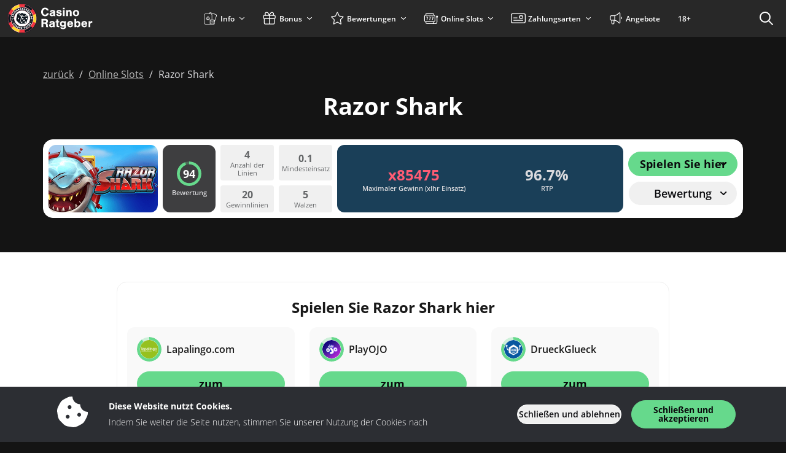

--- FILE ---
content_type: text/css
request_url: https://www.casinoratgeber.de/wp-content/themes/sunrise2/dist/css/defer.purged.min.css?v=1768812996
body_size: 11081
content:
@keyframes progress-bar-stripes{0%{background-position-x:var(--bs-progress-height)}}.progress{--bs-progress-height: 1rem;--bs-progress-font-size:0.75rem;--bs-progress-bg: var(--bs-secondary-bg);--bs-progress-border-radius: var(--bs-border-radius);--bs-progress-box-shadow: var(--bs-box-shadow-inset);--bs-progress-bar-color: #fff;--bs-progress-bar-bg: #0d6efd;--bs-progress-bar-transition: width 0.6s ease;display:flex;height:var(--bs-progress-height);overflow:hidden;font-size:var(--bs-progress-font-size);background-color:var(--bs-progress-bg);border-radius:var(--bs-progress-border-radius)}.progress-bar{display:flex;flex-direction:column;justify-content:center;overflow:hidden;color:var(--bs-progress-bar-color);text-align:center;white-space:nowrap;background-color:var(--bs-progress-bar-bg);transition:var(--bs-progress-bar-transition)}@media(prefers-reduced-motion: reduce){.progress-bar{transition:none}}.alert{padding:.75rem 1.25rem;background-color:#fff;border:2px solid #4995c4;font-size:var(--wp--preset--font-size--xxs);width:auto;margin-bottom:-0.5rem;margin-left:auto;margin-right:auto;transition:all .2s ease-in-out;display:flex;align-items:center;opacity:0}.alert.show{opacity:1;margin-bottom:.5rem}.alert{max-width:480px}@media(max-width: 992px){.alert{padding:.5rem 1rem}}.alert h2{font-size:var(--wp--preset--font-size--xs);margin-bottom:.25rem}.alert p{margin-bottom:0}.alert.alert-success{border-color:#66d98c}.alert.alert-danger{border-color:#ff7366}.alert.alert-danger .icon{margin:0;padding:0}.alert.alert-danger .icon.icon-type{margin-right:1rem;color:#ff7366}.alert.alert-danger .icon.icon-type svg{width:20px;height:20px}@media(max-width: 992px){.alert.alert-danger .icon.icon-type svg{width:16px;height:16px}}.alert.alert-danger .icon.icon-action{cursor:pointer;margin-left:1rem;text-align:right}.alert.alert-danger .icon.icon-action:hover{transform:scale(1.15)}.wp-block-group.is-style-success,.wp-block-group.is-style-success-highlight,.wp-block-group.is-style-danger,.wp-block-group.is-style-info,.wp-block-group.is-style-info-highlight,.wp-block-group.is-style-info-alert,.wp-block-group.is-style-warning,.wp-block-group.is-style-neutral{padding:1rem;border-radius:1rem;margin-bottom:1.3rem}.wp-block-group.is-style-success h2,.wp-block-group.is-style-success h3,.wp-block-group.is-style-success h4,.wp-block-group.is-style-success-highlight h2,.wp-block-group.is-style-success-highlight h3,.wp-block-group.is-style-success-highlight h4,.wp-block-group.is-style-danger h2,.wp-block-group.is-style-danger h3,.wp-block-group.is-style-danger h4,.wp-block-group.is-style-info h2,.wp-block-group.is-style-info h3,.wp-block-group.is-style-info h4,.wp-block-group.is-style-info-highlight h2,.wp-block-group.is-style-info-highlight h3,.wp-block-group.is-style-info-highlight h4,.wp-block-group.is-style-info-alert h2,.wp-block-group.is-style-info-alert h3,.wp-block-group.is-style-info-alert h4,.wp-block-group.is-style-warning h2,.wp-block-group.is-style-warning h3,.wp-block-group.is-style-warning h4,.wp-block-group.is-style-neutral h2,.wp-block-group.is-style-neutral h3,.wp-block-group.is-style-neutral h4{font-size:var(--wp--preset--font-size--sm) !important;margin-bottom:.25rem !important}.wp-block-group.is-style-success p,.wp-block-group.is-style-success-highlight p,.wp-block-group.is-style-danger p,.wp-block-group.is-style-info p,.wp-block-group.is-style-info-highlight p,.wp-block-group.is-style-info-alert p,.wp-block-group.is-style-warning p,.wp-block-group.is-style-neutral p{font-size:var(--wp--preset--font-size--sm);margin-bottom:.25rem}.wp-block-group.is-style-success .wp-block-group,.wp-block-group.is-style-success-highlight .wp-block-group,.wp-block-group.is-style-danger .wp-block-group,.wp-block-group.is-style-info .wp-block-group,.wp-block-group.is-style-info-highlight .wp-block-group,.wp-block-group.is-style-info-alert .wp-block-group,.wp-block-group.is-style-warning .wp-block-group{position:relative;padding-left:36px}.wp-block-group.is-style-success .wp-block-group::before,.wp-block-group.is-style-success-highlight .wp-block-group::before,.wp-block-group.is-style-danger .wp-block-group::before,.wp-block-group.is-style-info .wp-block-group::before,.wp-block-group.is-style-info-highlight .wp-block-group::before,.wp-block-group.is-style-info-alert .wp-block-group::before,.wp-block-group.is-style-warning .wp-block-group::before{content:"";position:absolute;left:0;top:2px;width:24px;height:24px;background-size:24px 24px;background-repeat:no-repeat}.wp-block-group.is-style-neutral{border:1px solid #626466;background-color:#f9f9f9}.wp-block-group.is-style-success,.wp-block-group.is-style-success-highlight{border:1px solid #3cb064;background-color:#edfff3}.wp-block-group.is-style-success .wp-block-group::before,.wp-block-group.is-style-success-highlight .wp-block-group::before{background-image:url('data:image/svg+xml,<svg width="24" height="24" viewBox="0 0 24 24" fill="none" stroke="%23349b56" xmlns="http://www.w3.org/2000/svg"><path d="M22 11.08V12C21.9988 14.1564 21.3005 16.2547 20.0093 17.9818C18.7182 19.709 16.9033 20.9725 14.8354 21.5839C12.7674 22.1953 10.5573 22.1219 8.53447 21.3746C6.51168 20.6273 4.78465 19.2461 3.61096 17.4371C2.43727 15.628 1.87979 13.4881 2.02168 11.3363C2.16356 9.18455 2.99721 7.13631 4.39828 5.49706C5.79935 3.85781 7.69279 2.71537 9.79619 2.24013C11.8996 1.7649 14.1003 1.98232 16.07 2.85999M22 3.99999L12 14.01L9.00001 11.01" stroke-width="2" stroke-linecap="round" stroke-linejoin="round"/></svg>')}.wp-block-group.is-style-success-highlight .wp-block-group::before{background-image:url('data:image/svg+xml,<svg width="24" height="24" viewBox="0 0 24 24" fill="%23349b56" stroke="none" xmlns="http://www.w3.org/2000/svg"><path d="M17.4 9.60002C17.4 11.04 16.8375 12.345 15.9188 13.3163C15.12 14.1563 14.235 15.3413 13.92 16.8H10.08C9.765 15.3375 8.88 14.1563 8.08125 13.3163C7.1625 12.345 6.6 11.04 6.6 9.60002C6.6 6.61877 9.01875 4.20002 12 4.20002C14.9813 4.20002 17.4 6.61877 17.4 9.60002ZM15.6 17.9138C15.6 16.6275 16.3388 15.4875 17.2238 14.5538C18.45 13.2638 19.2 11.52 19.2 9.60002C19.2 5.62502 15.975 2.40002 12 2.40002C8.025 2.40002 4.8 5.62502 4.8 9.60002C4.8 11.52 5.55 13.2638 6.77625 14.5538C7.66125 15.4875 8.4 16.6275 8.4 17.9138V18.6C8.4 20.2575 9.7425 21.6 11.4 21.6H12.6C14.2575 21.6 15.6 20.2575 15.6 18.6V17.9138ZM11.7 7.80002C12.1988 7.80002 12.6 7.39877 12.6 6.90002C12.6 6.40127 12.1988 6.00002 11.7 6.00002C9.8775 6.00002 8.4 7.47752 8.4 9.30002C8.4 9.79877 8.80125 10.2 9.3 10.2C9.79875 10.2 10.2 9.79877 10.2 9.30002C10.2 8.47127 10.8713 7.80002 11.7 7.80002ZM2.20125 3.39377C1.755 3.17252 1.215 3.35252 0.99375 3.79502C0.7725 4.23752 0.9525 4.78127 1.39875 5.00627L2.59875 5.60627C3.045 5.82752 3.585 5.64752 3.80625 5.20502C4.0275 4.76252 3.8475 4.21877 3.405 3.99752L2.205 3.39752L2.20125 3.39377ZM22.6013 5.00252C23.0475 4.78127 23.2275 4.24127 23.0025 3.79502C22.7775 3.34877 22.2413 3.16877 21.795 3.39377L20.595 3.99377C20.1488 4.21502 19.9688 4.75502 20.1938 5.20127C20.4188 5.64752 20.955 5.82752 21.4013 5.60252L22.6013 5.00252ZM0.9 8.70002C0.40125 8.70002 0 9.10127 0 9.60002C0 10.0988 0.40125 10.5 0.9 10.5H2.1C2.59875 10.5 3 10.0988 3 9.60002C3 9.10127 2.59875 8.70002 2.1 8.70002H0.9ZM21.9 8.70002C21.4013 8.70002 21 9.10127 21 9.60002C21 10.0988 21.4013 10.5 21.9 10.5H23.1C23.5988 10.5 24 10.0988 24 9.60002C24 9.10127 23.5988 8.70002 23.1 8.70002H21.9ZM3.40125 15.2063C3.8475 14.985 4.0275 14.445 3.8025 13.9988C3.5775 13.5525 3.04125 13.3725 2.595 13.5975L1.395 14.1975C0.94875 14.4188 0.76875 14.9588 0.99375 15.405C1.21875 15.8513 1.755 16.0313 2.20125 15.8063L3.40125 15.2063ZM21.4013 13.5975C20.955 13.3763 20.415 13.5563 20.1938 13.9988C19.9725 14.4413 20.1525 14.985 20.595 15.2063L21.795 15.8063C22.2413 16.0275 22.7813 15.8475 23.0025 15.405C23.2238 14.9625 23.0438 14.4188 22.6013 14.1975L21.4013 13.5975Z"/></svg>')}.wp-block-group.is-style-danger{border:1px solid #bd291f;background-color:#ffedeb}.wp-block-group.is-style-danger .wp-block-group::before{background-image:url('data:image/svg+xml,<svg width="24" height="24" viewBox="0 0 24 24" fill="none" stroke="%23bd291f" xmlns="http://www.w3.org/2000/svg"><path d="M12 8V12M12 16H12.01M22 12C22 17.5228 17.5228 22 12 22C6.47715 22 2 17.5228 2 12C2 6.47715 6.47715 2 12 2C17.5228 2 22 6.47715 22 12Z" stroke-width="2" stroke-linecap="round" stroke-linejoin="round"/></svg>')}.wp-block-group.is-style-info,.wp-block-group.is-style-info-highlight,.wp-block-group.is-style-info-alert{border:1px solid #1f7aab;background-color:#f6f7ff}.wp-block-group.is-style-info .wp-block-group::before,.wp-block-group.is-style-info-highlight .wp-block-group::before,.wp-block-group.is-style-info-alert .wp-block-group::before{background-image:url('data:image/svg+xml,<svg width="24" height="24" viewBox="0 0 24 24" fill="none" stroke="%231f7aab" xmlns="http://www.w3.org/2000/svg"><path d="M12 16V12M12 8H12.01M22 12C22 17.5228 17.5228 22 12 22C6.47715 22 2 17.5228 2 12C2 6.47715 6.47715 2 12 2C17.5228 2 22 6.47715 22 12Z" stroke-width="2" stroke-linecap="round" stroke-linejoin="round"/></svg>')}.wp-block-group.is-style-info-highlight .wp-block-group::before{background-image:url('data:image/svg+xml,<svg width="24" height="24" viewBox="0 0 24 24" fill="%231f7aab" stroke="none" xmlns="http://www.w3.org/2000/svg"><path d="M12 2.40002C15.975 2.40002 19.2 5.62502 19.2 9.60002C19.2 11.52 18.45 13.2638 17.2238 14.5538C16.3388 15.4875 15.6 16.6275 15.6 17.9138V18.6C15.6 20.2575 14.2575 21.6 12.6 21.6H11.4C9.7425 21.6 8.4 20.2575 8.4 18.6V17.9138C8.4 16.6275 7.66125 15.4875 6.77625 14.5538C5.55 13.2638 4.8 11.52 4.8 9.60002C4.8 5.62502 8.025 2.40002 12 2.40002ZM12 4.20002C9.01875 4.20002 6.6 6.61877 6.6 9.60002C6.6 11.04 7.1625 12.345 8.08125 13.3163C8.88 14.1563 9.765 15.3413 10.08 16.8H13.92C14.235 15.3375 15.12 14.1563 15.9188 13.3163C16.8375 12.345 17.4 11.04 17.4 9.60002C17.4 6.61877 14.9813 4.20002 12 4.20002ZM2.59875 13.5938C3.045 13.3725 3.585 13.5525 3.80625 13.995C4.0275 14.4375 3.8475 14.9813 3.40125 15.2025L2.20125 15.8025C1.755 16.0238 1.215 15.8438 0.99375 15.4013C0.7725 14.9588 0.9525 14.415 1.39875 14.1938L2.59875 13.5938ZM20.1938 13.995C20.415 13.5525 20.955 13.3688 21.4013 13.5938L22.6013 14.1938C23.0438 14.415 23.2275 14.955 23.0025 15.4013C22.7813 15.8438 22.2413 16.0275 21.795 15.8025L20.595 15.2025C20.1525 14.9813 19.9688 14.4413 20.1938 13.995ZM12 14.1C11.3363 14.1 10.8 13.5638 10.8 12.9C10.8 12.2363 11.3363 11.7 12 11.7C12.6638 11.7 13.2 12.2363 13.2 12.9C13.2 13.5638 12.6638 14.1 12 14.1ZM12 6.30002C12.6975 6.30002 13.2375 6.90377 13.1625 7.59752L12.8963 10.0013C12.8438 10.455 12.4575 10.8 12 10.8C11.5425 10.8 11.1563 10.455 11.1075 10.0013L10.8375 7.59752C10.7625 6.90377 11.3025 6.30002 12 6.30002ZM2.1 8.70002C2.59875 8.70002 3 9.10127 3 9.60002C3 10.0988 2.59875 10.5 2.1 10.5H0.9C0.40125 10.5 0 10.0988 0 9.60002C0 9.10127 0.40125 8.70002 0.9 8.70002H2.1ZM23.1 8.70002C23.5988 8.70002 24 9.10127 24 9.60002C24 10.0988 23.5988 10.5 23.1 10.5H21.9C21.4013 10.5 21 10.0988 21 9.60002C21 9.10127 21.4013 8.70002 21.9 8.70002H23.1ZM0.99375 3.79877C1.215 3.35252 1.755 3.17252 2.20125 3.39377L3.40125 3.99377C3.8475 4.21502 4.0275 4.75502 3.80625 5.20127C3.585 5.64752 3.04125 5.82752 2.59875 5.60627L1.39875 5.00627C0.9525 4.78127 0.7725 4.24127 0.99375 3.79877ZM21.7988 3.39377C22.245 3.17252 22.785 3.35252 23.0063 3.79877C23.2275 4.24502 23.0475 4.78502 22.605 5.00627L21.405 5.60627C20.9588 5.82752 20.4187 5.64752 20.1975 5.20127C19.9762 4.75502 20.1563 4.21502 20.5988 3.99377L21.7988 3.39377Z"/></svg>')}.wp-block-group.is-style-info-alert .wp-block-group::before{background-image:url('data:image/svg+xml,<svg width="24" height="24" viewBox="0 0 24 24" fill="%231f7aab" stroke="none" xmlns="http://www.w3.org/2000/svg"><path d="M2.59875 3.75L4.39875 4.95C4.81125 5.2275 4.92375 5.78625 4.65 6.19875C4.37625 6.61125 3.81375 6.72375 3.40125 6.45L1.60125 5.25C1.18875 4.9725 1.07625 4.41375 1.35 4.00125C1.62375 3.58875 2.18625 3.47625 2.59875 3.75ZM22.3988 5.25L20.5988 6.45C20.1863 6.7275 19.6275 6.615 19.35 6.19875C19.0725 5.7825 19.185 5.2275 19.6013 4.95L21.4013 3.75C21.8138 3.4725 22.3725 3.585 22.65 4.00125C22.9275 4.4175 22.815 4.9725 22.3988 5.25ZM0.9 9.6H2.7C3.19875 9.6 3.6 10.0012 3.6 10.5C3.6 10.9987 3.19875 11.4 2.7 11.4H0.9C0.40125 11.4 0 10.9987 0 10.5C0 10.0012 0.40125 9.6 0.9 9.6ZM21.3 9.6H23.1C23.5988 9.6 24 10.0012 24 10.5C24 10.9987 23.5988 11.4 23.1 11.4H21.3C20.8013 11.4 20.4 10.9987 20.4 10.5C20.4 10.0012 20.8013 9.6 21.3 9.6ZM18.6 14.4C19.5938 14.4 20.4 15.2063 20.4 16.2V18.6C20.4 19.5937 19.5938 20.4 18.6 20.4H5.4C4.40625 20.4 3.6 19.5937 3.6 18.6V16.2C3.6 15.2063 4.40625 14.4 5.4 14.4V10.2C5.4 6.555 8.355 3.6 12 3.6C15.645 3.6 18.6 6.555 18.6 10.2V14.4ZM16.8 14.4V10.2C16.8 7.54875 14.6513 5.4 12 5.4C9.34875 5.4 7.2 7.54875 7.2 10.2V14.4H16.8ZM5.4 18.6H18.6V16.2H5.4V18.6ZM11.7 8.4C10.8713 8.4 10.2 9.07125 10.2 9.9C10.2 10.3987 9.79875 10.8 9.3 10.8C8.80125 10.8 8.4 10.3987 8.4 9.9C8.4 8.0775 9.8775 6.6 11.7 6.6C12.1988 6.6 12.6 7.00125 12.6 7.5C12.6 7.99875 12.1988 8.4 11.7 8.4Z"/></svg>')}.wp-block-group.is-style-warning{border:1px solid #ff9800;background-color:#fffbfa}.wp-block-group.is-style-warning .wp-block-group::before{background-image:url('data:image/svg+xml,<svg width="24" height="24" viewBox="0 0 24 24" fill="none" stroke="%23FF9800" xmlns="http://www.w3.org/2000/svg"><path d="M12 8V12M12 16H12.01M7.86 2H16.14L22 7.86V16.14L16.14 22H7.86L2 16.14V7.86L7.86 2Z" stroke-width="2" stroke-linecap="round" stroke-linejoin="round"/></svg>')}ul.is-style-bullet-link,ul.is-style-bullet-checkmark,ul.is-style-bullet-cross,ol.is-style-bullet-link,ol.is-style-bullet-checkmark,ol.is-style-bullet-cross{padding-left:0}ul.is-style-bullet-link li,ul.is-style-bullet-checkmark li,ul.is-style-bullet-cross li,ol.is-style-bullet-link li,ol.is-style-bullet-checkmark li,ol.is-style-bullet-cross li{list-style:none;padding-left:40px;position:relative}ul.is-style-bullet-link li::before,ul.is-style-bullet-checkmark li::before,ul.is-style-bullet-cross li::before,ol.is-style-bullet-link li::before,ol.is-style-bullet-checkmark li::before,ol.is-style-bullet-cross li::before{content:"";position:absolute;top:2px;left:0;width:22px;height:22px;background-repeat:no-repeat;background-size:22px 22px}ul.is-style-bullet-link li::before,ol.is-style-bullet-link li::before{background-image:url('data:image/svg+xml;utf8,<svg xmlns="http://www.w3.org/2000/svg" aria-hidden="true" focusable="false" width="22" height="22" viewBox="0 0 22 22" fill="none"><path d="M13.0651 1.03125C13.0651 1.60273 13.5249 2.0625 14.0965 2.0625H18.4845L8.89627 11.6445C8.49228 12.0484 8.49228 12.7016 8.89627 13.1012C9.30025 13.5008 9.95351 13.5051 10.3532 13.1012L19.9371 3.51914V7.90625C19.9371 8.47773 20.397 8.9375 20.9685 8.9375C21.5401 8.9375 22 8.47773 22 7.90625V1.03125C22 0.459766 21.5401 0 20.9685 0H14.0965C13.5249 0 13.0651 0.459766 13.0651 1.03125ZM3.09435 1.375C1.38386 1.375 0 2.75859 0 4.46875V18.9062C0 20.6164 1.38386 22 3.09435 22H17.5347C19.2452 22 20.629 20.6164 20.629 18.9062V13.4062C20.629 12.8348 20.1692 12.375 19.5976 12.375C19.026 12.375 18.5661 12.8348 18.5661 13.4062V18.9062C18.5661 19.4777 18.1063 19.9375 17.5347 19.9375H3.09435C2.52276 19.9375 2.0629 19.4777 2.0629 18.9062V4.46875C2.0629 3.89727 2.52276 3.4375 3.09435 3.4375H8.59543C9.16702 3.4375 9.62688 2.97773 9.62688 2.40625C9.62688 1.83477 9.16702 1.375 8.59543 1.375H3.09435Z" fill="%231a3f58"/></svg>')}ul.is-style-bullet-checkmark li::before,ol.is-style-bullet-checkmark li::before{background-image:url('data:image/svg+xml;utf8,<svg xmlns="http://www.w3.org/2000/svg" aria-hidden="true" focusable="false" width="24" height="24" viewBox="0 0 24 24" fill="none" stroke="%23349b56"><path d="M22 11.08V12C21.9988 14.1564 21.3005 16.2547 20.0093 17.9818C18.7182 19.709 16.9033 20.9725 14.8354 21.5839C12.7674 22.1953 10.5573 22.1219 8.53447 21.3746C6.51168 20.6273 4.78465 19.2461 3.61096 17.4371C2.43727 15.628 1.87979 13.4881 2.02168 11.3363C2.16356 9.18455 2.99721 7.13631 4.39828 5.49706C5.79935 3.85781 7.69279 2.71537 9.79619 2.24013C11.8996 1.7649 14.1003 1.98232 16.07 2.85999M22 3.99999L12 14.01L9.00001 11.01" stroke-width="2" stroke-linecap="round" stroke-linejoin="round"></path></svg>')}ul.is-style-bullet-cross li::before,ol.is-style-bullet-cross li::before{background-image:url('data:image/svg+xml;utf8,<svg xmlns="http://www.w3.org/2000/svg" aria-hidden="true" focusable="false" width="24" height="24" viewBox="0 0 24 24" fill="none">><path d="M15 9L9 15M9 9L15 15M22 12C22 17.5228 17.5228 22 12 22C6.47715 22 2 17.5228 2 12C2 6.47715 6.47715 2 12 2C17.5228 2 22 6.47715 22 12Z" stroke="%23bd291f" stroke-width="2" stroke-linecap="round" stroke-linejoin="round"/></svg>')}.wp-block-group.has-background{padding:2.6rem 1.3rem;margin-bottom:1.3rem}.wp-block-group .wp-block-group__inner-container>:first-child{margin-top:0}.wp-block-group .wp-block-group__inner-container>:last-child{margin-bottom:0}.wp-block-table{border-bottom:3px solid #dadadd;background-color:#fff;padding:.5rem}.bg-white .wp-block-table{border-bottom:none;padding:0}.wp-block-table table,.table{color:var(--wp--preset--color--sunrise-dark-1);background-color:#fff;overflow:hidden;font-size:1.1rem}.wp-block-table table tr:nth-child(odd),.table tr:nth-child(odd){background-color:var(--wp--preset--color--sunrise-light-1)}.wp-block-table table th,.wp-block-table table td,.table th,.table td{padding:.8rem 1.2rem;border:none}.wp-block-table table th,.table th{color:#fff;background-color:var(--wp--preset--color--sunrise-primary-1)}.wp-block-table{padding:0}.wp-block-embed figcaption,.wp-block-image figcaption{margin-bottom:0;color:#626466;font-size:var(--wp--preset--font-size--xxs);margin-top:.25rem}.wp-block-media-text{margin-bottom:1.2rem}.wp-block-media-text__media{margin-bottom:1.2rem}.wp-block-media-text .wp-block-media-text__content{padding:0 0 0 1.2rem}.list-unstyled{list-style:none;padding:0}.card-border{pointer-events:none;border-radius:1rem !important;z-index:100;position:absolute;top:0;left:0;right:0;bottom:0;border:1px solid hsla(0,0%,100%,.1)}.wp-embed-aspect-16-9 .wp-block-embed__wrapper{position:relative;padding-bottom:56.25%;height:0;overflow:hidden}.wp-embed-aspect-16-9 .wp-block-embed__wrapper iframe{position:absolute;top:0;left:0;width:100%;height:100%}.mw-380{max-width:380px}.badge.bg-neutral-2{color:var(--wp--preset--color--neutral-12) !important}.rounded.bg-white.bb,.bg-white .wp-block-table,.wp-block-table{border:1px solid #f0f0f0}.btn-light.bb,article .newsletter-signup{background-color:#f0f0f0 !important;box-shadow:none}.bs{-webkit-box-shadow:0 6px 12px -3px rgba(0,0,0,.1);-moz-box-shadow:0 6px 12px -3px rgba(0,0,0,.1);box-shadow:0 6px 12px -3px rgba(0,0,0,.1)}.overlay{position:absolute;top:0;bottom:0;left:0;right:0;z-index:0}.overlay .bg{background-color:var(--wp--preset--color--neutral-12);position:absolute;opacity:.75;top:0;bottom:0;left:0;right:0;z-index:0}.glc-loading{pointer-events:auto;display:flex;justify-content:center;align-items:center;position:absolute;top:0;left:0;width:100%;height:100%;padding:0;margin:0;z-index:1025;background-color:var(--glc-spinner-background-color, rgba(var(--wp--custom--sunrise-dark-1-rgb), 0.8))}.glc-loading::after{content:"";display:block;height:var(--glc-spinner-size, 30px);width:var(--glc-spinner-size, 30px);border-radius:50%;border:calc(var(--glc-spinner-size, 30px)/5) solid var(--glc-spinner-color, white);border-bottom-color:rgba(0,0,0,0);animation:rotation 1s linear infinite}@keyframes rotation{0%{transform:rotate(0deg)}100%{transform:rotate(360deg)}}.progress{height:8px}.blurred-image{filter:blur(8px);-webkit-filter:blur(8px);transform:scale(1.15)}.blurred-image.ac{transform:scale(1.15) translate(-50%, -50%)}.circle img.blurred-image{filter:blur(4px);-webkit-filter:blur(4px);transform:scale(1.15) translate(-50%, -50%)}.back-to-top{border-radius:999px;border:1px solid rgba(0,0,0,0);padding:.5rem 1rem;line-height:1;bottom:30px;right:30px;font-size:var(--wp--preset--font-size--sm);padding:15px;background-color:var(--wp--preset--color--sunrise-primary-1);border-color:var(--wp--custom--button-secondary-border-color, #fff);opacity:0;transition:opacity .3s ease-in-out,transform .3s ease-in-out;z-index:1026;transform:translateY(20px);color:#fff;display:inline-flex}.back-to-top.show{opacity:1;transform:translateY(0)}@media(hover: hover){.back-to-top.show:hover{color:#0a0a0d;background-color:#fff;border-color:#0a0a0d}}.back-to-top.hover-effect{color:#0a0a0d;background-color:#fff;border-color:#0a0a0d}.toplist-card .btn-checkbox{font-size:14px}.toplist-card.border-compare{box-shadow:0 0 0 3px #facf7d !important}.toplist-card.border-compare .btn-checkbox{color:#bf9648 !important;border-color:#bf9648 !important}.toplist-card.border-compare .btn-checkbox input[type=checkbox]{border-color:#bf9648 !important}.toplist-card.border-compare .btn-checkbox input[type=checkbox]:checked{background-image:url("data:image/svg+xml,%3Csvg xmlns='http://www.w3.org/2000/svg' width='14' height='11' viewBox='0 0 14 11' fill='none'%3E%3Cpath d='M12.4483 0.752295C12.5321 0.672415 12.6321 0.608957 12.7424 0.565635C12.8527 0.522314 12.9712 0.5 13.0908 0.5C13.2105 0.5 13.329 0.522314 13.4393 0.565635C13.5496 0.608957 13.6496 0.672415 13.7333 0.752295C14.0843 1.08382 14.0892 1.61953 13.7456 1.95679L6.48859 9.9753C6.4062 10.0599 6.30621 10.1278 6.19475 10.175C6.08329 10.2222 5.96269 10.2477 5.84034 10.2499C5.71799 10.252 5.59646 10.2308 5.48318 10.1875C5.3699 10.1443 5.26725 10.0799 5.18152 9.99824L0.7657 5.81577C0.595397 5.65343 0.5 5.43514 0.5 5.20778C0.5 4.98043 0.595397 4.76214 0.7657 4.5998C0.849458 4.51992 0.949425 4.45646 1.05975 4.41314C1.17007 4.36982 1.28853 4.34751 1.40819 4.34751C1.52785 4.34751 1.64631 4.36982 1.75663 4.41314C1.86696 4.45646 1.96692 4.51992 2.05068 4.5998L5.79639 8.1479L12.4238 0.777532C12.4314 0.768667 12.4396 0.760239 12.4483 0.752295Z' fill='%23bf9648'/%3E%3C/svg%3E%0A")}@media(hover: hover){.toplist-card.border-compare .btn-checkbox.btn-outline-light:hover,.toplist-card.border-compare .btn-checkbox.btn-outline-light:focus{color:#0a0a0d !important}}.toplist-card.border-compare .btn-checkbox.btn-outline-light:visited{color:#0a0a0d !important}.toplist-card.card-dark.border-compare .btn-checkbox{color:#facf7d !important;border-color:#facf7d !important}.toplist-card.card-dark.border-compare .btn-checkbox input[type=checkbox]{border-color:#facf7d !important}.toplist-card.card-dark.border-compare .btn-checkbox input[type=checkbox]:checked{background-image:url("data:image/svg+xml,%3Csvg xmlns='http://www.w3.org/2000/svg' width='14' height='11' viewBox='0 0 14 11' fill='none'%3E%3Cpath d='M12.4483 0.752295C12.5321 0.672415 12.6321 0.608957 12.7424 0.565635C12.8527 0.522314 12.9712 0.5 13.0908 0.5C13.2105 0.5 13.329 0.522314 13.4393 0.565635C13.5496 0.608957 13.6496 0.672415 13.7333 0.752295C14.0843 1.08382 14.0892 1.61953 13.7456 1.95679L6.48859 9.9753C6.4062 10.0599 6.30621 10.1278 6.19475 10.175C6.08329 10.2222 5.96269 10.2477 5.84034 10.2499C5.71799 10.252 5.59646 10.2308 5.48318 10.1875C5.3699 10.1443 5.26725 10.0799 5.18152 9.99824L0.7657 5.81577C0.595397 5.65343 0.5 5.43514 0.5 5.20778C0.5 4.98043 0.595397 4.76214 0.7657 4.5998C0.849458 4.51992 0.949425 4.45646 1.05975 4.41314C1.17007 4.36982 1.28853 4.34751 1.40819 4.34751C1.52785 4.34751 1.64631 4.36982 1.75663 4.41314C1.86696 4.45646 1.96692 4.51992 2.05068 4.5998L5.79639 8.1479L12.4238 0.777532C12.4314 0.768667 12.4396 0.760239 12.4483 0.752295Z' fill='%23facf7d'/%3E%3C/svg%3E%0A")}@media(max-width: 992px){.cct-toplist-card-desktop{display:none}}@media(min-width: 992px){.cct-toplist-card-mobile{display:none}}@media(max-width: 992px){.cct-mobile-circle span{z-index:4}}.btn.confirmation{background-color:#ff7366;color:#0a0a0d;border-color:#ff7366}#cctToolbarToggle,#cctModalMinimize{line-height:1;color:#f9f9f9;width:18px;height:18px;min-width:18px;min-height:18px;border:none !important}#cctToolbarToggle:hover,#cctModalMinimize:hover{color:#fff !important}#cctToolbarToggle svg,#cctModalMinimize svg{display:inline-block}#cctToolbarWrapper{position:fixed;width:100%;right:0;bottom:.25rem;z-index:1029}#cctToolbarWrapper.closed{bottom:-100vh}@media(min-width: 992px){#cctToolbarWrapper{bottom:0}}#cctToolbarWrapper{z-index:1027}#cctToolbarWrapper.transition{transition:all .2s ease-out}#cctToolbarWrapper.minimised .container{padding:0 .25rem !important}#cctToolbarWrapper.minimised .cct-img-placeholders-container{display:none !important}#cctToolbarWrapper.minimised .cct-buttons{display:none !important}#cctToolbarWrapper.minimised #cctToolbarToggle{transform:rotate(180deg)}#cctToolbarWrapper.minimised #cctToolbar{grid-template-areas:"cct-navbar cct-navbar";row-gap:unset;column-gap:unset;width:304px;height:unset;cursor:pointer}@media(min-width: 992px){#cctToolbarWrapper.minimised #cctToolbar{margin-right:unset}}#cctToolbarWrapper.expanded #cctToolbar{height:unset;grid-template-areas:"cct-navbar" "cct-thumbs" "cct-index" "cct-buttons"}@media(min-width: 992px){#cctToolbarWrapper.expanded #cctToolbar{grid-template-areas:"cct-navbar cct-navbar" "cct-index cct-index" "cct-thumbs cct-buttons"}}#cctToolbarWrapper.expanded #cctToolbar #cctCasinoIndex{display:block;max-height:50vh;overflow:hidden}@media(max-width: 374px){#cctToolbarWrapper.expanded #cctToolbar #cctCasinoIndex{max-height:40vh}}@media(hover: hover){#cctToolbarWrapper.expanded #cctToolbar .cct-img-placeholder.empty:hover{border-color:#f9f9f9;background-image:url("data:image/svg+xml,%3Csvg xmlns='http://www.w3.org/2000/svg' width='16' height='16' viewBox='0 0 34 34' %3E%3Cpath d='m17,33V1m16,16H1' style='fill:none; stroke:%23f2f4f5; stroke-linecap:round; stroke-linejoin:round; stroke-width:4px;'/%3E%3C/svg%3E%0A");cursor:initial}}@media(min-width: 992px)and (hover: hover){#cctToolbarWrapper.expanded #cctToolbar .cct-img-placeholder.empty:hover{border-color:#f9f9f9;background-image:url("data:image/svg+xml,%3Csvg xmlns='http://www.w3.org/2000/svg' width='24' height='24' viewBox='0 0 34 34' %3E%3Cpath d='m17,33V1m16,16H1' style='fill:none; stroke:%23f2f4f5; stroke-linecap:round; stroke-linejoin:round; stroke-width:3px;'/%3E%3C/svg%3E%0A");cursor:initial}}#cctToolbarWrapper #cctToolbar{display:grid;grid-template-areas:"cct-navbar" "cct-thumbs" "cct-buttons";row-gap:16px;column-gap:48px;color:#f9f9f9;font-size:.9rem;font-weight:600;width:100%;margin-left:auto;box-shadow:0 -2px 20px 0 rgba(10,10,13,.25)}@media screen and (orientation: portrait){#cctToolbarWrapper #cctToolbar{margin-right:auto}}@media(min-width: 992px){#cctToolbarWrapper #cctToolbar{max-width:unset;height:144px;margin-right:unset;border-bottom-left-radius:0 !important;border-bottom-right-radius:0 !important;border-bottom:none;grid-template-columns:1fr 260px;grid-template-areas:"cct-navbar cct-navbar" "cct-thumbs cct-buttons"}}#cctToolbarWrapper #cctToolbar{background-color:var(--wp--preset--color--sunrise-dark-1);border-radius:1rem;border:2px solid #facf7d}#cctToolbarWrapper #cctToolbar.confirmation{border-color:#ff7366}#cctToolbarWrapper #cctToolbar .cct-img-placeholders-container{grid-area:cct-thumbs}#cctToolbarWrapper #cctToolbar .cct-navbar{grid-area:cct-navbar}#cctToolbarWrapper #cctToolbar .cct-buttons{grid-area:cct-buttons}#cctToolbarWrapper #cctToolbar.transition{transition:all .2s ease-out}#cctToolbarWrapper .cct-counter-text{line-height:1}.cct-img-placeholders-container{display:grid;grid-template-columns:repeat(4, 1fr);column-gap:16px;font-size:.7rem;font-weight:400}.cct-img-placeholders-container .cct-img-placeholder{border:none;position:relative}.cct-img-placeholders-container .cct-img-placeholder.empty{cursor:pointer;border:2px dashed #f9f9f9}@media(hover: hover){.cct-img-placeholders-container .cct-img-placeholder.empty:hover{border-color:#facf7d;background-image:url("data:image/svg+xml,%3Csvg xmlns='http://www.w3.org/2000/svg' width='16' height='16' viewBox='0 0 34 34' %3E%3Cpath d='m17,33V1m16,16H1' style='fill:none; stroke:%23facf7d; stroke-linecap:round; stroke-linejoin:round; stroke-width:4px;'/%3E%3C/svg%3E%0A");cursor:pointer}}@media(max-width: 992px){.cct-img-placeholders-container .cct-img-placeholder.empty{border-color:#facf7d}}.cct-img-placeholders-container .cct-img-placeholder{background-position:center;background-repeat:no-repeat;aspect-ratio:1/1;border-radius:50%;max-height:42px}@media(min-width: 992px){.cct-img-placeholders-container .cct-img-placeholder{border-radius:.35rem;height:76px;max-height:76px;aspect-ratio:unset}.cct-img-placeholders-container .cct-img-placeholder{background-image:url("data:image/svg+xml,%3Csvg xmlns='http://www.w3.org/2000/svg' width='24' height='24' viewBox='0 0 34 34' %3E%3Cpath d='m17,33V1m16,16H1' style='fill:none; stroke:%23f2f4f5; stroke-linecap:round; stroke-linejoin:round; stroke-width:3px;'/%3E%3C/svg%3E%0A")}}@media(min-width: 992px)and (hover: hover){.cct-img-placeholders-container .cct-img-placeholder.empty:hover{border-color:#facf7d;background-image:url("data:image/svg+xml,%3Csvg xmlns='http://www.w3.org/2000/svg' width='24' height='24' viewBox='0 0 34 34' %3E%3Cpath d='m17,33V1m16,16H1' style='fill:none; stroke:%23facf7d; stroke-linecap:round; stroke-linejoin:round; stroke-width:3px;'/%3E%3C/svg%3E%0A");cursor:pointer}}.cct-img-placeholders-container .cct-img-placeholder img{object-fit:contain;width:100%;height:100%;max-height:72px;overflow:hidden;border-radius:50%}@media(min-width: 992px){.cct-img-placeholders-container .cct-img-placeholder img{border-radius:.35rem;object-fit:cover;max-height:100%}}.cct-img-placeholders-container .cct-icon-x{position:absolute;top:-5px;right:-5px;width:18px;height:18px;cursor:pointer}.cct-img-placeholders-container .cct-icon-x:hover{cursor:pointer}#cctModalBg{position:fixed;top:0;left:0;z-index:1026;width:100vw;height:100vh;background-color:rgba(0,0,0,.4);backdrop-filter:blur(5px);-webkit-backdrop-filter:blur(5px)}#cctModalWrapper,#cctAlertWrapper{display:none;top:0;left:0;width:100vw;height:100vh;position:relative}#cctModalWrapper ::-webkit-scrollbar,#cctAlertWrapper ::-webkit-scrollbar{width:8px;background:rgba(var(--wp--custom--sunrise-light-1-rgb), 0.2);border-radius:4px}#cctModalWrapper ::-webkit-scrollbar-thumb,#cctAlertWrapper ::-webkit-scrollbar-thumb{background:#facf7d !important;border-radius:4px}#cctModalWrapper .cctModal,#cctModalWrapper .cctAlert,#cctAlertWrapper .cctModal,#cctAlertWrapper .cctAlert{position:fixed;z-index:1030;left:50%;bottom:20px;transform:translate(-50%, 0);color:#f9f9f9;font-size:.9rem;font-weight:600;background-color:#000;border-radius:1rem !important;border:2px solid #facf7d;width:95%;max-width:1040px;padding:20px;display:grid;grid-template-rows:auto 1fr auto;overflow:hidden}@media(min-width: 992px){#cctModalWrapper .cctModal,#cctModalWrapper .cctAlert,#cctAlertWrapper .cctModal,#cctAlertWrapper .cctAlert{max-height:85%}}@media(max-width: 992px){#cctModalWrapper .cctModal,#cctModalWrapper .cctAlert,#cctAlertWrapper .cctModal,#cctAlertWrapper .cctAlert{bottom:10px}}#cctModalWrapper .cctModalBottom,#cctAlertWrapper .cctModalBottom{margin-top:30px;text-align:right}@media(max-width: 992px){#cctModalWrapper .cctModalBottom,#cctAlertWrapper .cctModalBottom{margin-top:15px}}#cctModalWrapper .cct-img-placeholders-container,#cctAlertWrapper .cct-img-placeholders-container{margin:30px 12px 0 0}@media(min-width: 992px){#cctModalWrapper .cct-img-placeholders-container,#cctAlertWrapper .cct-img-placeholders-container{margin:30px 15px 0 150px}#cctModalWrapper .cct-img-placeholders-container .cct-img-placeholder,#cctAlertWrapper .cct-img-placeholders-container .cct-img-placeholder{height:auto;max-height:unset;min-height:103px}}#cctAlertWrapper{display:initial}#cctAlertWrapper .cctAlert{position:fixed;z-index:1030;left:50%;top:20vh;max-height:300px;border:2px solid #ff5c74;display:block}#cctAlertWrapper .cctAlert .cctAlertTextContainer{margin:20px 0 50px 0}#cctAlertWrapper .cctAlert .cctAlertTextContainer p{color:#ff5c74;text-align:center;font-size:23px;font-style:normal;font-weight:600;line-height:normal;margin:0}#cctAlertWrapper .cctAlert .cct-img-placeholders-container{margin:50px 85px}@media(max-width: 992px){#cctAlertWrapper .cctAlert .cct-img-placeholders-container{margin:50px 0}}#cctAlertWrapper .cctAlert #cctAlertButtonContainer{width:400px}@media(max-width: 992px){#cctAlertWrapper .cctAlert #cctAlertButtonContainer{width:100%}}@media(max-width: 992px){#cctAlertWrapper .cctAlert{top:unset;bottom:20px}}#cctCasinoIndexLPContainer .cct-img-placeholders-container{margin:30px 0 0 0}@media(min-width: 992px){#cctCasinoIndexLPContainer .cct-img-placeholders-container{margin:30px 0 0 150px}#cctCasinoIndexLPContainer .cct-img-placeholders-container .cct-img-placeholder{height:auto;max-height:unset;min-height:115px}}#cctCasinoIndexLPContainer .cct-fc-no-casinos{margin:30px auto 0 auto !important;width:200px !important}#cctCasinoIndexLPContainer .cct-fc-title,#cctCasinoIndexLPContainer .cct-fc-subtitle{text-align:center;margin:20px 0 20px 0}#cctCasinoIndexLPContainer .cct-fc-title{font-size:22px}#cctCasinoIndexLPContainer .cct-fc-subtitle{font-size:20px}#cctCasinoIndexLPContainer .meta-detail-item-container{margin-right:0}.cctAjaxRequest{display:flex;flex-direction:column;min-height:40vh}@media(max-width: 992px){.cctAjaxRequest.cct-with-scroll{height:calc(100vh - 433px)}}@media(min-width: 992px){.cctAjaxRequest.cct-with-scroll .cctModalDataContainer{max-height:37vh}}.cctAjaxRequest.cct-with-scroll .cctModalDataContainer{overflow-y:auto}.cctModalDataContainer{position:relative;z-index:2}.cctModalDataContainer .heading{text-align:left;font-weight:300}.cctModalDataContainer .icon-check{color:#66d98c}.cctModalDataContainer .icon-x{color:#a3a4a6}.cctModalDataContainer .offer a{display:block}.cctModalContainerTandC{box-shadow:-15px 15px 15px rgba(0,0,0,.8);z-index:3}.cctModalDataContainer .meta-detail-item-container,.cctModalContainerTandC .meta-detail-item-container{display:grid;grid-template-columns:134px 1fr 1fr 1fr 1fr;column-gap:16px;margin-right:12px;padding-right:16px;border-bottom:1px solid rgba(var(--wp--custom--sunrise-light-1-rgb), 0.4);padding:28px 0;text-align:center;align-items:center}@media(max-width: 992px){.cctModalDataContainer .meta-detail-item-container,.cctModalContainerTandC .meta-detail-item-container{padding:10px 0}}.cctModalDataContainer .meta-detail-item-container:last-child,.cctModalContainerTandC .meta-detail-item-container:last-child{border-bottom:none}@media(max-width: 992px){.cctModalDataContainer .meta-detail-item-container,.cctModalContainerTandC .meta-detail-item-container{grid-template-columns:unset;grid-template:"meta-detail-item-0 meta-detail-item-0 meta-detail-item-0 meta-detail-item-0" "meta-detail-item-1 meta-detail-item-2 meta-detail-item-3 meta-detail-item-4";grid-auto-columns:minmax(0, 1fr)}}#cctCasinoIndex{display:none;grid-area:cct-index;background-color:#fff;border-radius:.35rem}#cctCasinoIndex ::-webkit-scrollbar{width:8px;background:#f0f0f0;border-radius:4px}#cctCasinoIndex ::-webkit-scrollbar-thumb{background:#facf7d !important;border-radius:4px}#cctCasinoIndex .cct-index-card{cursor:pointer}#cctCasinoIndex .cct-index-card img{width:50px;height:50px}@media(min-width: 992px){#cctCasinoIndex .cct-index-card img{width:162px;height:85px}}#cctCasinoIndex .cct-index-card .toplist-card{box-shadow:none}#cctCasinoIndex .cct-index-card.border-compare{position:relative}#cctCasinoIndex .cct-index-card.border-compare .toplist-card{box-shadow:0 0 0 4px #caf0d7,0 0 0 6px #3cb064}@media(max-width: 992px){#cctCasinoIndex .cct-index-card.border-compare .toplist-card{border-radius:50px !important}}@media(min-width: 992px){#cctCasinoIndex .cct-index-card.border-compare::after{content:"";position:absolute;top:-12px;left:-2px;width:20px;height:20px;border-radius:50px;background-color:#3cb064;background-image:url("[data-uri]");background-size:10px;background-repeat:no-repeat;background-position:center;z-index:6}}#cctCasinoIndex .cct-casino-index-tools{border-bottom:1px solid #dadadd;position:relative}#cctCasinoIndex .cct-casino-index-tools .form-control{border-color:#484848}@media(max-width: 992px){#cctCasinoIndex .cct-casino-index-tools{height:55px}}@media(min-width: 992px){#cctCasinoIndex .cct-casino-index-tools .cct-casino-index-tools-filters-container{position:absolute}}#cctCasinoIndex .cct-casino-index-tools .cct-casino-index-tools-filters-container{z-index:99}#cctCasinoIndex .cct-casino-index-tools .cct-casino-index-tools-filters-container #cctCasinoIndexFilter{overflow:hidden;display:flex;flex-direction:column;border-radius:.35rem;border:1px solid #484848 !important}@media(max-width: 992px){#cctCasinoIndex .cct-casino-index-tools .cct-casino-index-tools-filters-container #cctCasinoIndexFilter{position:absolute;left:50px;width:calc(100% - 50px);z-index:6}}#cctCasinoIndex .cct-casino-index-tools .cct-casino-index-tools-filters-container #cctCasinoIndexFilter.collapse:not(.show),#cctCasinoIndex .cct-casino-index-tools .cct-casino-index-tools-filters-container #cctCasinoIndexFilter.collapsing{height:38px}#cctCasinoIndex .cct-casino-index-tools .cct-casino-index-tools-filters-container #cctCasinoIndexFilter.collapse:not(.show) .icon-chevron,#cctCasinoIndex .cct-casino-index-tools .cct-casino-index-tools-filters-container #cctCasinoIndexFilter.collapsing .icon-chevron{transform:rotate(0deg)}#cctCasinoIndex .cct-casino-index-tools .cct-casino-index-tools-filters-container #cctCasinoIndexFilter .btn{font-size:var(--wp--preset--font-size--sm);font-weight:400;text-align:left;color:#484848 !important;background-color:#fff !important;border:none;border-radius:0}#cctCasinoIndex .cct-casino-index-tools .cct-casino-index-tools-filters-container #cctCasinoIndexFilter .btn:not(.btn-primary):hover{background-color:#f0f0f0 !important}#cctCasinoIndex .cct-casino-index-tools .cct-casino-index-tools-filters-container #cctCasinoIndexFilter .btn *{pointer-events:none}#cctCasinoIndex .cct-casino-index-tools .cct-casino-index-tools-filters-container #cctCasinoIndexFilter .btn .icon-chevron{display:none;transform:rotate(180deg)}#cctCasinoIndex .cct-casino-index-tools .cct-casino-index-tools-filters-container #cctCasinoIndexFilter .btn:first-of-type{font-weight:700}#cctCasinoIndex .cct-casino-index-tools .cct-casino-index-tools-filters-container #cctCasinoIndexFilter .btn:first-of-type .icon-chevron{display:block}#cctCasinoIndex .cct-casino-index-tools .cct-casino-index-tools-filters-container #cctCasinoIndexFilter .icon-popular{width:20px;height:20px}#cctCasinoIndex .cct-casino-index-tools .cct-casino-index-tools-search-container #cctCasinoIndexSearch{border-left:none}#cctCasinoIndex .cct-casino-index-tools .cct-casino-index-tools-search-container .icon-search.input-group-text{background-color:rgba(0,0,0,0);border-color:#484848;border-right:2px solid #a3a4a6;color:#484848}@media(max-width: 992px){#cctCasinoIndex #cct-tools-contanier-left,#cctCasinoIndex #cct-tools-contanier-right{display:grid;grid-gap:10px}}@media(max-width: 992px){#cctCasinoIndex #cct-tools-contanier-left{height:40px;grid-template-columns:40px auto}}@media(max-width: 992px){#cctCasinoIndex #cct-tools-contanier-right{grid-template-columns:auto 40px;width:100%}}@media(max-width: 992px){#cctCasinoIndex #cct-tools-search-button,#cctCasinoIndex #cct-tools-filter-button{display:flex;color:#5e5e58;background:#f3f3f3;border-radius:5px;align-items:center;justify-content:center}}#cctCasinoIndex #cctFilterHeader{font-weight:700;font-size:var(--wp--preset--font-size--xs);text-transform:uppercase;color:#b6b7ba;margin:35px 0}@media(max-width: 992px){#cctCasinoIndex #cctFilterHeader{margin:20px 0}}#cctCasinoIndex #cctCasinoIndexList{overflow-y:auto;overflow-x:hidden;margin-right:-16px;padding-right:8px;max-height:calc(60vh - 200px);padding-left:14px;margin-left:-14px}#cctCasinoIndex #cctCasinoIndexList #cctSearchResult{padding:35px 0 19px 0;border-bottom:1px solid #dadadd}@media(max-width: 992px){.cct_go_link{padding:5px;font-size:11px}}@media(max-width: 992px){.cct-title-placeholder{min-height:35px}}.cctNothingFound{font-weight:600;font-size:14px;line-height:24px;text-align:center;color:#ff7366;margin-bottom:16px}#cctCasinoIndexLPContainer{color:#f2f4f5;font-size:.9rem;font-weight:600;background-color:var(--wp--preset--color--sunrise-dark-1);border-radius:1rem !important;border:2px solid #facf7d;padding:20px 20px 40px 20px}@media(max-width: 992px){#cctCasinoIndexLPContainer{padding:20px}}#cctCasinoIndexLPContainer .cctModalContainerTandC{box-shadow:none}@media(max-width: 992px){.cct-rating-circle{fill:#1a3f58 !important}}.cct-toplist-card-title{display:none}@media(max-width: 992px){.cct-toplist-card-title{display:block;color:#48484b;padding:13px 0 0 13px}}dialog{background-color:#fff;border:none;border-radius:1rem;padding:0;overflow:hidden}dialog.modal-dark{color:#fff;background-color:#2c2e33}dialog.modal-dark h2,dialog.modal-dark h3,dialog.modal-dark h4,dialog.modal-dark h5,dialog.modal-dark h6{color:#fff}dialog.modal-dark .modal-container .modal-head{border-color:#484848}dialog.modal-dark .modal-container .modal-head .modal-description{color:#a3a4a6}dialog.modal-dark .modal-close-icon{color:#b6b7ba}dialog.modal-dark::backdrop{background-color:rgba(0,0,0,.9);backdrop-filter:blur(5px);-webkit-backdrop-filter:blur(5px)}dialog .modal-container{padding:1.5rem;overflow:auto;max-height:calc(100vh - 2em - 6px)}@media(min-width: 576px){dialog .modal-container{padding:2rem}}dialog .modal-container .modal-head{text-align:center;border-bottom:1px solid #dadadd;margin-bottom:1.5rem;padding-bottom:1.5rem}dialog .modal-container .modal-head .modal-subtitle{font-size:.6875rem;font-weight:400;margin:0;text-transform:uppercase}dialog .modal-container .modal-head .modal-title{font-size:var(--wp--preset--font-size--xl);margin:0}dialog .modal-container .modal-head .modal-description{font-size:var(--wp--preset--font-size--xs);font-weight:400;margin:.5rem 0 0 0;color:#626466}dialog .modal-container .modal-body{color:#0a0a0d}dialog::backdrop{background-color:rgba(0,0,0,.4);backdrop-filter:blur(5px);-webkit-backdrop-filter:blur(5px)}dialog .modal-close-icon{position:absolute;top:1rem;right:1rem;width:18px;height:18px;line-height:0;cursor:pointer;color:#3e3e40}dialog .modal-close-icon:hover{cursor:pointer}dialog#modal-secret-bonus{overflow:visible}dialog#modal-secret-bonus #secret-bonus-offer::after{content:"";position:absolute;bottom:-0.5rem;left:calc(50% - .5rem);height:1rem;width:1rem;background:inherit;transform:rotate(45deg)}.faq-section{background-color:#fff;color:var(--wp--preset--color--neutral-11) !important}.faq-section h2{color:var(--wp--preset--color--neutral-12) !important}.footer a{text-decoration:none}.footer .collapse>div{color:#1f7aab}.footer .collapse ul{list-style:none;margin:0;padding:0}.footer h1,.footer h2,.footer h3,.footer h4,.footer h5,.footer h6{color:inherit}.footer h2{font-size:1.2rem;font-weight:500}.footer .menu a{color:#dadadd}.footer .menu ul,.footer ul.menu{margin:0;list-style:none;padding:0}.footer ul.menu li a{display:block;padding:.3rem 0}.footer ul.menu li a:hover{text-decoration:underline}.footer .about p{font-size:1.1rem;line-height:1.6rem;font-weight:200}.footer .disclaimer{color:#dadadd}.footer .support-links img{height:40px}.footer .newsletter-signup{border-top:1px solid #b6b7ba;border-bottom:1px solid #b6b7ba}.footer .newsletter-signup a{color:#fac069}.footer a.age-restricted-domain{color:#dadadd}.footer a.age-restricted-domain:hover{text-decoration:underline}.footer .sm-links{filter:invert(1) brightness(0.8)}#sisters ul li{border-bottom:1px solid #f0f0f0}#sisters ul li:last-of-type{border-bottom:none}.list-card{text-overflow:ellipsis}.list-card h2{font-size:var(--wp--preset--font-size--xl);font-weight:700;line-height:normal;margin-bottom:0;margin-top:0 !important}.list-card h3{font-size:var(--wp--preset--font-size--sm)}.list-card .meta{line-height:normal}.list-card .meta .value{font-size:var(--wp--preset--font-size--sm);font-weight:600}.list-card .meta .title{font-size:.7rem}.list-card .thumb{max-width:110px}.list-card .excerpt{white-space:nowrap}.dark .list-card{color:#fff;background-color:hsla(0,0%,100%,.2) !important;box-shadow:0 3px 0 rgba(25,25,29,.25) !important;border:none !important}.dark .list-card h2{color:#fff}.dark .list-card .btn{color:#b6b7ba !important;background:rgba(25,25,29,.5) !important;border-color:rgba(25,25,29,.3) !important;border-bottom:3px solid rgba(25,25,29,.3) !important}.dark .list-card .btn:hover{background:#19191d !important}.dark .list-card .btn h3{color:#fff !important}article .newsletter-signup{border:1px solid #b6b7ba;padding:1rem;border-radius:1rem}article .newsletter-signup input[type=checkbox]{border:1px solid var(--wp--preset--color--neutral-12)}article .newsletter-signup input[type=checkbox]:checked:after,article .newsletter-signup input[type=checkbox]:checked::after{color:var(--wp--preset--color--neutral-12)}.newsletter-signup p.first-check{margin-top:20px}.newsletter-signup input[type=email],.newsletter-signup input[type=phone]{transition:0s;border:1px solid #b9b9b9;box-sizing:border-box;outline:none;height:44px;position:relative;font-size:14px;color:#0a0a0d;padding-right:38px}.newsletter-signup input[type=email]:disabled{color:#0a0a0d;background-color:#fff}.newsletter-signup input[type=email]:focus{box-shadow:0 0 0 3px #4995c4}.newsletter-signup.error input[type=email]{box-shadow:inset 0 0 0 2px #ff7961}.newsletter-signup.success input[type=email]{box-shadow:inset 0 0 0 2px #66d98c}.newsletter-signup input[type=checkbox]{width:13px;height:13px;background:rgba(0,0,0,0);cursor:pointer;border:1px solid #fff;border-radius:2px;appearance:none;-webkit-appearance:none;position:relative;margin-right:7px}.newsletter-signup input[type=checkbox]:checked:after,.newsletter-signup input[type=checkbox]:checked::after{color:#fff;position:absolute;content:"✓";top:50%;left:50%;transform:translate(-50%, -50%);-ms-transform:translate(-50%, -50%)}.newsletter-signup input[type=email],.newsletter-signup input[type=phone],.newsletter-signup button{height:44px}.newsletter-signup button{border-radius:50px}.newsletter-signup .input-container{-ms-flex:1 1 auto !important;flex:1 1 auto !important;position:relative}.newsletter-signup .input-container:after{position:absolute;display:none;top:50%;transform:translate(-50%, -50%);-ms-transform:translate(-50%, -50%);right:.3rem}.newsletter-signup.error .input-container:after{display:block;content:url("../svg/exclamation-triangle.svg")}.newsletter-signup.success .input-container:after{display:block;content:url("../svg/check.svg")}.newsletter-signup .newsletter-status{font-size:var(--wp--preset--font-size--xxs);padding:4px 7px;border-radius:1px;margin-left:.75rem;position:absolute;top:calc(100% - 2px)}.newsletter-signup .newsletter-status:after,.newsletter-signup .newsletter-status:before{display:none;content:"";position:absolute;width:0}.newsletter-signup.error .newsletter-status{color:#bd291f;background-color:#ffedeb;border:1px solid #ff7366}.newsletter-signup.error .newsletter-status:before{border-bottom:6px solid #ff7961}.newsletter-signup.error .newsletter-status:after{border-bottom:5px solid #ffedeb}.newsletter-signup.error .newsletter-status span{text-decoration:underline;cursor:pointer;font-weight:bold}.newsletter-signup.success .newsletter-status{color:#236e3d;background-color:#edfff3;border:1px solid #66d98c}.newsletter-signup.success .newsletter-status:before{border-bottom:6px solid #66d98c}.newsletter-signup.success .newsletter-status:after{border-bottom:5px solid #edfff3}.newsletter-signup button.drop{display:flex;align-items:center;gap:6px;width:100px}.newsletter-with-phone ::-webkit-scrollbar{width:8px;border-radius:4px;background:#ececec}.newsletter-with-phone ::-webkit-scrollbar-thumb{border-radius:4px;background:#d2d2d2 !important}.newsletter-with-phone ul{max-height:154px;overflow-y:auto}.newsletter-with-phone ul li{cursor:pointer}.newsletter-with-phone img{height:15px}.newsletter-with-phone #phone_areas>div{border:1px solid #b9b9b9}.newsletter-with-phone.error .newsletter-status:before,.newsletter-with-phone.error .newsletter-status:after{border-bottom:none !important}.newsletter-with-phone.error input[type=email]{box-shadow:none !important}.newsletter-with-phone.error input[type=phone]{box-shadow:none !important}#modal-newsletter-subscription #modalNewsletterSubscriptionWrapper .newsletter-signup input[type=checkbox]{border-color:#000}#modal-newsletter-subscription #modalNewsletterSubscriptionWrapper .newsletter-signup input[type=checkbox]:checked::after{color:#000}#modal-newsletter-subscription #modalNewsletterSubscriptionWrapper .newsletter-signup .svg-wrapper{width:45px;margin-left:auto;margin-right:auto}#modal-newsletter-subscription #modalNewsletterSubscriptionWrapper .newsletter-signup .svg-wrapper svg{height:auto;width:100%}@media(min-width: 576px){#modal-newsletter-subscription #modalNewsletterSubscriptionWrapper .newsletter-signup .svg-wrapper{width:55px}}@media(min-width: 576px){#modal-newsletter-subscription{max-width:550px}}button#selected_phone_prefix{border:0 !important}#sticky{position:fixed;display:none;width:100%;top:60px;z-index:1029}#sticky.show{display:block}#sticky a.disabled{pointer-events:none}#sticky .toc .btn{position:relative;height:100%}#sticky .toc .btn:before,#sticky .toc .btn::before{background-color:#626466;display:block;width:30px;height:30px;margin:auto;content:"";-webkit-mask-size:cover;mask-size:cover}#sticky .toc .btn span{width:100%;display:block}@media(max-width: 991px){#sticky .toc .btn{padding:0}#sticky .toc .btn:before,#sticky .toc .btn::before{width:15px;height:15px}#sticky .toc .btn span{display:none}}#sticky .toc .top:before,#sticky .toc .top::before{-webkit-mask:url("https://img.gamelounge.com/svg/toc/top.svg");mask:url("https://img.gamelounge.com/svg/toc/top.svg")}#sticky .toc .mid:before,#sticky .toc .mid::before{-webkit-mask:url("https://img.gamelounge.com/svg/toc/middle.svg");mask:url("https://img.gamelounge.com/svg/toc/middle.svg")}#sticky .toc .bot:before,#sticky .toc .bot::before{-webkit-mask:url("https://img.gamelounge.com/svg/toc/bottom.svg");mask:url("https://img.gamelounge.com/svg/toc/bottom.svg")}#sticky .rounded,#sticky .btn.bb:not(.btn-primary){border-radius:.7rem !important}@media(max-width: 991px){#sticky .rounded,#sticky .btn.bb:not(.btn-primary){border-radius:.35rem !important}}#sticky .txt-sticky-large{font-size:1.69rem !important}@media(max-width: 991px){#sticky .txt-sticky-large{font-size:1.3rem !important}}@media(max-width: 769px){#sticky .txt-sticky-large{font-size:.9rem !important}}#sticky .txt-sticky-small{font-size:.8rem !important}@media(max-width: 769px){#sticky .txt-sticky-small{font-size:.6rem !important}}@media(max-width: 769px){#sticky .wagering{background:#dadadd;-ms-flex:1 1 auto !important;flex:1 1 auto !important}}#sticky .has-xl-font-size{font-size:var(--wp--preset--font-size--lg);white-space:nowrap}@media(max-width: 1200px){#sticky .has-xl-font-size{font-size:1.2rem !important}}@media(max-width: 575.98px){#sticky .has-xl-font-size{font-size:.7rem !important}}@media(max-width: 991px){#sticky .has-xl-font-size{font-size:.9rem !important}}@media(max-width: 991px){#sticky .has-sm-font-size{font-size:.7rem !important;line-height:.8rem}}@media(max-width: 575.98px){#sticky .has-xxxs-font-size{font-size:.6rem !important}}.sticky-btn,.sticky-menu{width:100%;max-width:250px}.sticky-menu{position:absolute;top:100%;overflow:hidden;z-index:100}.sticky-menu a{opacity:.7}.sticky-menu a:hover,.sticky-menu a.active{opacity:1}#toc_dropdown_btn_sticky:focus{outline:none}#toc_dropdown_btn_sticky span{white-space:nowrap;overflow:hidden;text-overflow:ellipsis}#toc_dropdown_menu_static ::-webkit-scrollbar,#toc_dropdown_menu ::-webkit-scrollbar{width:8px;background:#484848;border-radius:4px}#toc_dropdown_menu_static ::-webkit-scrollbar-thumb,#toc_dropdown_menu ::-webkit-scrollbar-thumb{background:#a3a4a6 !important;border-radius:4px}#toc_dropdown_menu_static>div,#toc_dropdown_menu>div{max-height:min(100vh - 210px,375px);overflow-y:auto;margin-right:.35rem}#toc_dropdown_menu_static,#toc_dropdown_menu{border:none}@media(max-width: 991px){#toc_dropdown_menu{top:35px}}.glb-videos-item-with-description:before,.glb-videos-item-with-description::before{content:"";position:absolute;background:linear-gradient(180deg, transparent, rgba(0, 0, 0, 0.431) 31.3%, rgba(0, 0, 0, 0.8) 58.12%);width:100%;height:100%;top:0;left:0;border-radius:.7rem !important}.glb-videos-item{position:relative;cursor:pointer;grid-column:span 4;display:none;opacity:1;transition:opacity .15s}.glb-videos-item:hover{opacity:.8}@media(min-width: 576px){.glb-videos-item{grid-column:span 2;display:block}}@media(min-width: 992px){.glb-videos-item{grid-column:span 1}}.glb-videos-item:first-child,.glb-videos-item:nth-child(2){grid-column:span 4;display:block}@media(min-width: 768px){.glb-videos-item:first-child,.glb-videos-item:nth-child(2){grid-column:span 2}}.glb-videos-item:nth-child(3),.glb-videos-item:nth-child(4){display:block}.glb-videos-item img{aspect-ratio:16/9;height:100%;width:100%;object-fit:cover}.glb-videos-item .video-play-icon{z-index:1026;transform:translate(-50%, -60%)}.glb-videos-item .video-title{z-index:1025;padding:15px;font-size:var(--wp--preset--font-size--xs);max-height:100%}iframe{display:block}#video-modal-bg{position:fixed;top:0;left:0;z-index:1030;width:100vw;height:100vh;background:rgba(0,0,0,.7)}.video-modal-container{position:fixed;z-index:1040;left:50%;top:50%;transform:translate(-50%, -50%);font-size:.9rem;font-weight:600;border-radius:1rem !important;width:95vw;max-width:1040px;aspect-ratio:16/9}#video-modal-frame{width:100%;height:100%}#video-modal-close{position:absolute;right:-50px;top:-50px;font-size:20px;cursor:pointer}@media(max-width: 992px){#video-modal-close{right:0;top:-50px}}
